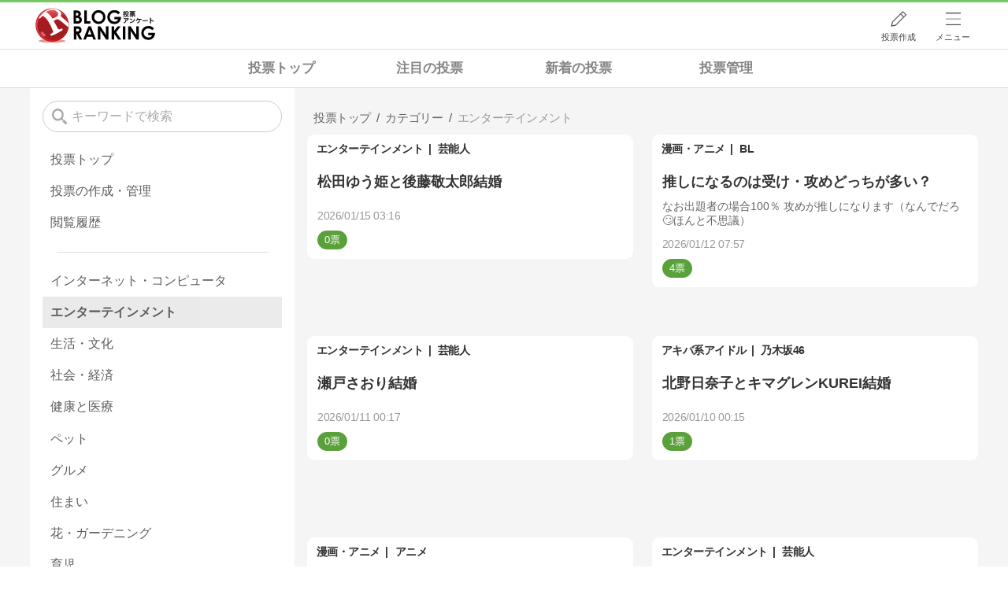

--- FILE ---
content_type: text/html; charset=utf-8
request_url: https://www.google.com/recaptcha/api2/aframe
body_size: 269
content:
<!DOCTYPE HTML><html><head><meta http-equiv="content-type" content="text/html; charset=UTF-8"></head><body><script nonce="5HeXvCwvGpwbqwSLlVJz8Q">/** Anti-fraud and anti-abuse applications only. See google.com/recaptcha */ try{var clients={'sodar':'https://pagead2.googlesyndication.com/pagead/sodar?'};window.addEventListener("message",function(a){try{if(a.source===window.parent){var b=JSON.parse(a.data);var c=clients[b['id']];if(c){var d=document.createElement('img');d.src=c+b['params']+'&rc='+(localStorage.getItem("rc::a")?sessionStorage.getItem("rc::b"):"");window.document.body.appendChild(d);sessionStorage.setItem("rc::e",parseInt(sessionStorage.getItem("rc::e")||0)+1);localStorage.setItem("rc::h",'1768456204726');}}}catch(b){}});window.parent.postMessage("_grecaptcha_ready", "*");}catch(b){}</script></body></html>